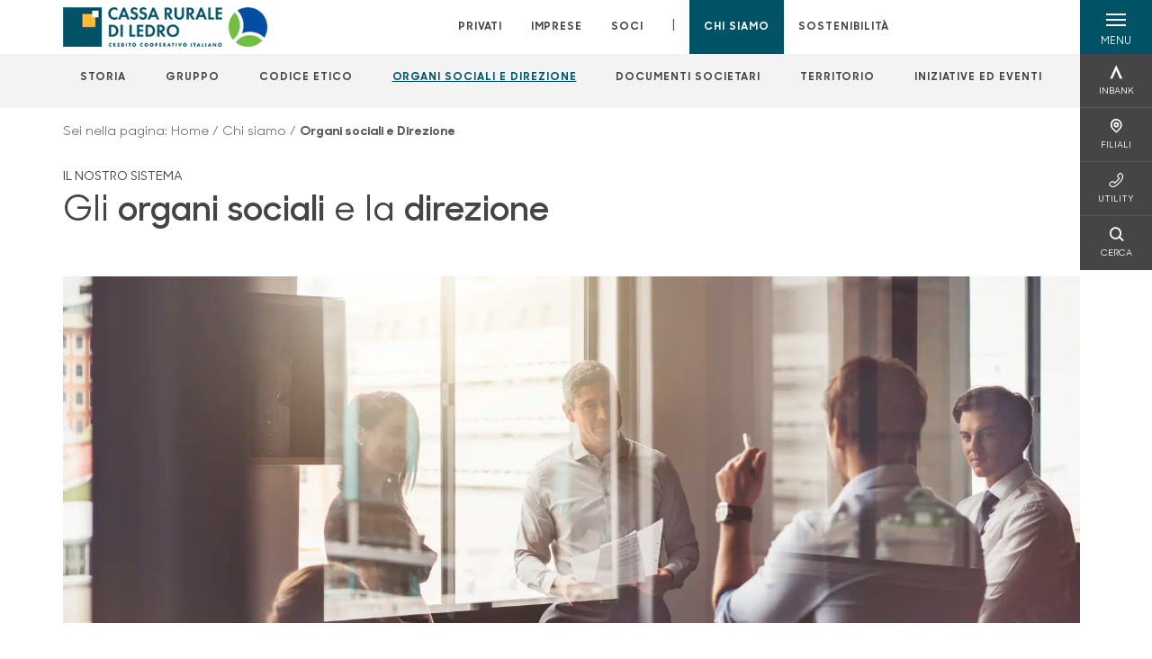

--- FILE ---
content_type: text/javascript
request_url: https://www.cr-ledro.net/Assets/dist/js/vendor/perfect-scrollbar.min.js
body_size: 4717
content:
!function t(e,n,r){function o(l,s){if(!n[l]){if(!e[l]){var a="function"==typeof require&&require;if(!s&&a)return a(l,!0);if(i)return i(l,!0);var c=new Error("Cannot find module '"+l+"'");throw c.code="MODULE_NOT_FOUND",c}var u=n[l]={exports:{}};e[l][0].call(u.exports,(function(t){var n=e[l][1][t];return o(n||t)}),u,u.exports,t,e,n,r)}return n[l].exports}for(var i="function"==typeof require&&require,l=0;l<r.length;l++)o(r[l]);return o}({1:[function(t,e,n){"use strict";function r(t){t.fn.perfectScrollbar=function(t){return this.each((function(){if("object"==typeof t||void 0===t){var e=t;i.get(this)||o.initialize(this,e)}else{var n=t;"update"===n?o.update(this):"destroy"===n&&o.destroy(this)}}))}}var o=t("../main"),i=t("../plugin/instances");if("function"==typeof define&&define.amd)define(["jquery"],r);else{var l=window.jQuery?window.jQuery:window.$;void 0!==l&&r(l)}e.exports=r},{"../main":6,"../plugin/instances":17}],2:[function(t,e,n){"use strict";var r={create:function(t,e){var n=document.createElement(t);return n.className=e,n},appendTo:function(t,e){return e.appendChild(t),t}};r.css=function(t,e,n){return"object"==typeof e?function(t,e){for(var n in e){var r=e[n];"number"==typeof r&&(r=r.toString()+"px"),t.style[n]=r}return t}(t,e):void 0===n?function(t,e){return window.getComputedStyle(t)[e]}(t,e):function(t,e,n){return"number"==typeof n&&(n=n.toString()+"px"),t.style[e]=n,t}(t,e,n)},r.matches=function(t,e){return void 0!==t.matches?t.matches(e):t.msMatchesSelector(e)},r.remove=function(t){void 0!==t.remove?t.remove():t.parentNode&&t.parentNode.removeChild(t)},r.queryChildren=function(t,e){return Array.prototype.filter.call(t.childNodes,(function(t){return r.matches(t,e)}))},e.exports=r},{}],3:[function(t,e,n){"use strict";var r=function(t){this.element=t,this.events={}};r.prototype.bind=function(t,e){void 0===this.events[t]&&(this.events[t]=[]),this.events[t].push(e),this.element.addEventListener(t,e,!1)},r.prototype.unbind=function(t,e){var n=void 0!==e;this.events[t]=this.events[t].filter((function(r){return!(!n||r===e)||(this.element.removeEventListener(t,r,!1),!1)}),this)},r.prototype.unbindAll=function(){for(var t in this.events)this.unbind(t)};var o=function(){this.eventElements=[]};o.prototype.eventElement=function(t){var e=this.eventElements.filter((function(e){return e.element===t}))[0];return void 0===e&&(e=new r(t),this.eventElements.push(e)),e},o.prototype.bind=function(t,e,n){this.eventElement(t).bind(e,n)},o.prototype.unbind=function(t,e,n){this.eventElement(t).unbind(e,n)},o.prototype.unbindAll=function(){for(var t=0;t<this.eventElements.length;t++)this.eventElements[t].unbindAll()},o.prototype.once=function(t,e,n){var r=this.eventElement(t),o=function(t){r.unbind(e,o),n(t)};r.bind(e,o)},e.exports=o},{}],4:[function(t,e,n){"use strict";e.exports=function(){function t(){return Math.floor(65536*(1+Math.random())).toString(16).substring(1)}return function(){return t()+t()+"-"+t()+"-"+t()+"-"+t()+"-"+t()+t()+t()}}()},{}],5:[function(t,e,n){"use strict";function r(t){return["ps--in-scrolling"].concat(void 0===t?["ps--x","ps--y"]:["ps--"+t])}var o=t("./dom"),i=n.toInt=function(t){return parseInt(t,10)||0};n.isEditable=function(t){return o.matches(t,"input,[contenteditable]")||o.matches(t,"select,[contenteditable]")||o.matches(t,"textarea,[contenteditable]")||o.matches(t,"button,[contenteditable]")},n.removePsClasses=function(t){for(var e=0;e<t.classList.length;e++){var n=t.classList[e];0===n.indexOf("ps-")&&t.classList.remove(n)}},n.outerWidth=function(t){return i(o.css(t,"width"))+i(o.css(t,"paddingLeft"))+i(o.css(t,"paddingRight"))+i(o.css(t,"borderLeftWidth"))+i(o.css(t,"borderRightWidth"))},n.startScrolling=function(t,e){for(var n=r(e),o=0;o<n.length;o++)t.classList.add(n[o])},n.stopScrolling=function(t,e){for(var n=r(e),o=0;o<n.length;o++)t.classList.remove(n[o])},n.env={isWebKit:"undefined"!=typeof document&&"WebkitAppearance"in document.documentElement.style,supportsTouch:"undefined"!=typeof window&&("ontouchstart"in window||window.DocumentTouch&&document instanceof window.DocumentTouch),supportsIePointer:"undefined"!=typeof window&&null!==window.navigator.msMaxTouchPoints}},{"./dom":2}],6:[function(t,e,n){"use strict";var r=t("./plugin/destroy"),o=t("./plugin/initialize"),i=t("./plugin/update");e.exports={initialize:o,update:i,destroy:r}},{"./plugin/destroy":8,"./plugin/initialize":16,"./plugin/update":20}],7:[function(t,e,n){"use strict";e.exports=function(){return{handlers:["click-rail","drag-scrollbar","keyboard","wheel","touch"],maxScrollbarLength:null,minScrollbarLength:null,scrollXMarginOffset:0,scrollYMarginOffset:0,suppressScrollX:!1,suppressScrollY:!1,swipePropagation:!0,swipeEasing:!0,useBothWheelAxes:!1,wheelPropagation:!1,wheelSpeed:1,theme:"default"}}},{}],8:[function(t,e,n){"use strict";var r=t("../lib/helper"),o=t("../lib/dom"),i=t("./instances");e.exports=function(t){var e=i.get(t);e&&(e.event.unbindAll(),o.remove(e.scrollbarX),o.remove(e.scrollbarY),o.remove(e.scrollbarXRail),o.remove(e.scrollbarYRail),r.removePsClasses(t),i.remove(t))}},{"../lib/dom":2,"../lib/helper":5,"./instances":17}],9:[function(t,e,n){"use strict";var r=t("../instances"),o=t("../update-geometry"),i=t("../update-scroll");e.exports=function(t){!function(t,e){function n(t){return t.getBoundingClientRect()}var r=function(t){t.stopPropagation()};e.event.bind(e.scrollbarY,"click",r),e.event.bind(e.scrollbarYRail,"click",(function(r){var l=r.pageY-window.pageYOffset-n(e.scrollbarYRail).top>e.scrollbarYTop?1:-1;i(t,"top",t.scrollTop+l*e.containerHeight),o(t),r.stopPropagation()})),e.event.bind(e.scrollbarX,"click",r),e.event.bind(e.scrollbarXRail,"click",(function(r){var l=r.pageX-window.pageXOffset-n(e.scrollbarXRail).left>e.scrollbarXLeft?1:-1;i(t,"left",t.scrollLeft+l*e.containerWidth),o(t),r.stopPropagation()}))}(t,r.get(t))}},{"../instances":17,"../update-geometry":18,"../update-scroll":19}],10:[function(t,e,n){"use strict";var r=t("../../lib/helper"),o=t("../../lib/dom"),i=t("../instances"),l=t("../update-geometry"),s=t("../update-scroll");e.exports=function(t){var e=i.get(t);(function(t,e){function n(n){var o=i+n*e.railXRatio,l=Math.max(0,e.scrollbarXRail.getBoundingClientRect().left)+e.railXRatio*(e.railXWidth-e.scrollbarXWidth);e.scrollbarXLeft=o<0?0:o>l?l:o;var a=r.toInt(e.scrollbarXLeft*(e.contentWidth-e.containerWidth)/(e.containerWidth-e.railXRatio*e.scrollbarXWidth))-e.negativeScrollAdjustment;s(t,"left",a)}var i=null,a=null,c=function(e){n(e.pageX-a),l(t),e.stopPropagation(),e.preventDefault()},u=function(){r.stopScrolling(t,"x"),e.event.unbind(e.ownerDocument,"mousemove",c)};e.event.bind(e.scrollbarX,"mousedown",(function(n){a=n.pageX,i=r.toInt(o.css(e.scrollbarX,"left"))*e.railXRatio,r.startScrolling(t,"x"),e.event.bind(e.ownerDocument,"mousemove",c),e.event.once(e.ownerDocument,"mouseup",u),n.stopPropagation(),n.preventDefault()}))})(t,e),function(t,e){function n(n){var o=i+n*e.railYRatio,l=Math.max(0,e.scrollbarYRail.getBoundingClientRect().top)+e.railYRatio*(e.railYHeight-e.scrollbarYHeight);e.scrollbarYTop=o<0?0:o>l?l:o;var a=r.toInt(e.scrollbarYTop*(e.contentHeight-e.containerHeight)/(e.containerHeight-e.railYRatio*e.scrollbarYHeight));s(t,"top",a)}var i=null,a=null,c=function(e){n(e.pageY-a),l(t),e.stopPropagation(),e.preventDefault()},u=function(){r.stopScrolling(t,"y"),e.event.unbind(e.ownerDocument,"mousemove",c)};e.event.bind(e.scrollbarY,"mousedown",(function(n){a=n.pageY,i=r.toInt(o.css(e.scrollbarY,"top"))*e.railYRatio,r.startScrolling(t,"y"),e.event.bind(e.ownerDocument,"mousemove",c),e.event.once(e.ownerDocument,"mouseup",u),n.stopPropagation(),n.preventDefault()}))}(t,e)}},{"../../lib/dom":2,"../../lib/helper":5,"../instances":17,"../update-geometry":18,"../update-scroll":19}],11:[function(t,e,n){"use strict";function r(t,e){var n=!1;e.event.bind(t,"mouseenter",(function(){n=!0})),e.event.bind(t,"mouseleave",(function(){n=!1}));var r=!1;e.event.bind(e.ownerDocument,"keydown",(function(l){if(!(l.isDefaultPrevented&&l.isDefaultPrevented()||l.defaultPrevented)){var c=i.matches(e.scrollbarX,":focus")||i.matches(e.scrollbarY,":focus");if(n||c){var u=document.activeElement?document.activeElement:e.ownerDocument.activeElement;if(u){if("IFRAME"===u.tagName)u=u.contentDocument.activeElement;else for(;u.shadowRoot;)u=u.shadowRoot.activeElement;if(o.isEditable(u))return}var d=0,p=0;switch(l.which){case 37:d=l.metaKey?-e.contentWidth:l.altKey?-e.containerWidth:-30;break;case 38:p=l.metaKey?e.contentHeight:l.altKey?e.containerHeight:30;break;case 39:d=l.metaKey?e.contentWidth:l.altKey?e.containerWidth:30;break;case 40:p=l.metaKey?-e.contentHeight:l.altKey?-e.containerHeight:-30;break;case 33:p=90;break;case 32:p=l.shiftKey?90:-90;break;case 34:p=-90;break;case 35:p=l.ctrlKey?-e.contentHeight:-e.containerHeight;break;case 36:p=l.ctrlKey?t.scrollTop:e.containerHeight;break;default:return}a(t,"top",t.scrollTop-p),a(t,"left",t.scrollLeft+d),s(t),r=function(n,r){var o=t.scrollTop;if(0===n){if(!e.scrollbarYActive)return!1;if(0===o&&r>0||o>=e.contentHeight-e.containerHeight&&r<0)return!e.settings.wheelPropagation}var i=t.scrollLeft;if(0===r){if(!e.scrollbarXActive)return!1;if(0===i&&n<0||i>=e.contentWidth-e.containerWidth&&n>0)return!e.settings.wheelPropagation}return!0}(d,p),r&&l.preventDefault()}}}))}var o=t("../../lib/helper"),i=t("../../lib/dom"),l=t("../instances"),s=t("../update-geometry"),a=t("../update-scroll");e.exports=function(t){r(t,l.get(t))}},{"../../lib/dom":2,"../../lib/helper":5,"../instances":17,"../update-geometry":18,"../update-scroll":19}],12:[function(t,e,n){"use strict";function r(t,e){function n(n){var o=function(t){var e=t.deltaX,n=-1*t.deltaY;return void 0!==e&&void 0!==n||(e=-1*t.wheelDeltaX/6,n=t.wheelDeltaY/6),t.deltaMode&&1===t.deltaMode&&(e*=10,n*=10),e!=e&&n!=n&&(e=0,n=t.wheelDelta),t.shiftKey?[-n,-e]:[e,n]}(n),s=o[0],a=o[1];(function(e,n){var r=t.querySelector("textarea:hover, select[multiple]:hover, .ps-child:hover");if(r){var o=window.getComputedStyle(r);if(![o.overflow,o.overflowX,o.overflowY].join("").match(/(scroll|auto)/))return!1;var i=r.scrollHeight-r.clientHeight;if(i>0&&!(0===r.scrollTop&&n>0||r.scrollTop===i&&n<0))return!0;var l=r.scrollLeft-r.clientWidth;if(l>0&&!(0===r.scrollLeft&&e<0||r.scrollLeft===l&&e>0))return!0}return!1})(s,a)||(r=!1,e.settings.useBothWheelAxes?e.scrollbarYActive&&!e.scrollbarXActive?(l(t,"top",a?t.scrollTop-a*e.settings.wheelSpeed:t.scrollTop+s*e.settings.wheelSpeed),r=!0):e.scrollbarXActive&&!e.scrollbarYActive&&(l(t,"left",s?t.scrollLeft+s*e.settings.wheelSpeed:t.scrollLeft-a*e.settings.wheelSpeed),r=!0):(l(t,"top",t.scrollTop-a*e.settings.wheelSpeed),l(t,"left",t.scrollLeft+s*e.settings.wheelSpeed)),i(t),r=r||function(n,r){var o=t.scrollTop;if(0===n){if(!e.scrollbarYActive)return!1;if(0===o&&r>0||o>=e.contentHeight-e.containerHeight&&r<0)return!e.settings.wheelPropagation}var i=t.scrollLeft;if(0===r){if(!e.scrollbarXActive)return!1;if(0===i&&n<0||i>=e.contentWidth-e.containerWidth&&n>0)return!e.settings.wheelPropagation}return!0}(s,a),r&&(n.stopPropagation(),n.preventDefault()))}var r=!1;void 0!==window.onwheel?e.event.bind(t,"wheel",n):void 0!==window.onmousewheel&&e.event.bind(t,"mousewheel",n)}var o=t("../instances"),i=t("../update-geometry"),l=t("../update-scroll");e.exports=function(t){r(t,o.get(t))}},{"../instances":17,"../update-geometry":18,"../update-scroll":19}],13:[function(t,e,n){"use strict";var r=t("../instances"),o=t("../update-geometry");e.exports=function(t){!function(t,e){e.event.bind(t,"scroll",(function(){o(t)}))}(t,r.get(t))}},{"../instances":17,"../update-geometry":18}],14:[function(t,e,n){"use strict";function r(t,e){function n(){a||(a=setInterval((function(){return i.get(t)?(s(t,"top",t.scrollTop+c.top),s(t,"left",t.scrollLeft+c.left),void l(t)):void clearInterval(a)}),50))}function r(){a&&(clearInterval(a),a=null),o.stopScrolling(t)}var a=null,c={top:0,left:0},u=!1;e.event.bind(e.ownerDocument,"selectionchange",(function(){t.contains(function(){var t=window.getSelection?window.getSelection():document.getSelection?document.getSelection():"";return 0===t.toString().length?null:t.getRangeAt(0).commonAncestorContainer}())?u=!0:(u=!1,r())})),e.event.bind(window,"mouseup",(function(){u&&(u=!1,r())})),e.event.bind(window,"keyup",(function(){u&&(u=!1,r())})),e.event.bind(window,"mousemove",(function(e){if(u){var i={x:e.pageX,y:e.pageY},l={left:t.offsetLeft,right:t.offsetLeft+t.offsetWidth,top:t.offsetTop,bottom:t.offsetTop+t.offsetHeight};i.x<l.left+3?(c.left=-5,o.startScrolling(t,"x")):i.x>l.right-3?(c.left=5,o.startScrolling(t,"x")):c.left=0,i.y<l.top+3?(c.top=l.top+3-i.y<5?-5:-20,o.startScrolling(t,"y")):i.y>l.bottom-3?(c.top=i.y-l.bottom+3<5?5:20,o.startScrolling(t,"y")):c.top=0,0===c.top&&0===c.left?r():n()}}))}var o=t("../../lib/helper"),i=t("../instances"),l=t("../update-geometry"),s=t("../update-scroll");e.exports=function(t){r(t,i.get(t))}},{"../../lib/helper":5,"../instances":17,"../update-geometry":18,"../update-scroll":19}],15:[function(t,e,n){"use strict";var r=t("../../lib/helper"),o=t("../instances"),i=t("../update-geometry"),l=t("../update-scroll");e.exports=function(t){(r.env.supportsTouch||r.env.supportsIePointer)&&function(t,e,n,r){function s(n,r){var o=t.scrollTop,i=t.scrollLeft,l=Math.abs(n),s=Math.abs(r);if(s>l){if(r<0&&o===e.contentHeight-e.containerHeight||r>0&&0===o)return!e.settings.swipePropagation}else if(l>s&&(n<0&&i===e.contentWidth-e.containerWidth||n>0&&0===i))return!e.settings.swipePropagation;return!0}function a(e,n){l(t,"top",t.scrollTop-n),l(t,"left",t.scrollLeft-e),i(t)}function c(){Y=!0}function u(){Y=!1}function d(t){return t.targetTouches?t.targetTouches[0]:t}function p(t){return!(t.pointerType&&"pen"===t.pointerType&&0===t.buttons||(!t.targetTouches||1!==t.targetTouches.length)&&(!t.pointerType||"mouse"===t.pointerType||t.pointerType===t.MSPOINTER_TYPE_MOUSE))}function h(t){if(p(t)){y=!0;var e=d(t);g.pageX=e.pageX,g.pageY=e.pageY,v=(new Date).getTime(),null!==w&&clearInterval(w),t.stopPropagation()}}function f(t){if(!y&&e.settings.swipePropagation&&h(t),!Y&&y&&p(t)){var n=d(t),r={pageX:n.pageX,pageY:n.pageY},o=r.pageX-g.pageX,i=r.pageY-g.pageY;a(o,i),g=r;var l=(new Date).getTime(),c=l-v;c>0&&(m.x=o/c,m.y=i/c,v=l),s(o,i)&&(t.stopPropagation(),t.preventDefault())}}function b(){!Y&&y&&(y=!1,e.settings.swipeEasing&&(clearInterval(w),w=setInterval((function(){return o.get(t)&&(m.x||m.y)?Math.abs(m.x)<.01&&Math.abs(m.y)<.01?void clearInterval(w):(a(30*m.x,30*m.y),m.x*=.8,void(m.y*=.8)):void clearInterval(w)}),10)))}var g={},v=0,m={},w=null,Y=!1,y=!1;n?(e.event.bind(window,"touchstart",c),e.event.bind(window,"touchend",u),e.event.bind(t,"touchstart",h),e.event.bind(t,"touchmove",f),e.event.bind(t,"touchend",b)):r&&(window.PointerEvent?(e.event.bind(window,"pointerdown",c),e.event.bind(window,"pointerup",u),e.event.bind(t,"pointerdown",h),e.event.bind(t,"pointermove",f),e.event.bind(t,"pointerup",b)):window.MSPointerEvent&&(e.event.bind(window,"MSPointerDown",c),e.event.bind(window,"MSPointerUp",u),e.event.bind(t,"MSPointerDown",h),e.event.bind(t,"MSPointerMove",f),e.event.bind(t,"MSPointerUp",b)))}(t,o.get(t),r.env.supportsTouch,r.env.supportsIePointer)}},{"../../lib/helper":5,"../instances":17,"../update-geometry":18,"../update-scroll":19}],16:[function(t,e,n){"use strict";var r=t("./instances"),o=t("./update-geometry"),i={"click-rail":t("./handler/click-rail"),"drag-scrollbar":t("./handler/drag-scrollbar"),keyboard:t("./handler/keyboard"),wheel:t("./handler/mouse-wheel"),touch:t("./handler/touch"),selection:t("./handler/selection")},l=t("./handler/native-scroll");e.exports=function(t,e){t.classList.add("ps");var n=r.add(t,"object"==typeof e?e:{});t.classList.add("ps--theme_"+n.settings.theme),n.settings.handlers.forEach((function(e){i[e](t)})),l(t),o(t)}},{"./handler/click-rail":9,"./handler/drag-scrollbar":10,"./handler/keyboard":11,"./handler/mouse-wheel":12,"./handler/native-scroll":13,"./handler/selection":14,"./handler/touch":15,"./instances":17,"./update-geometry":18}],17:[function(t,e,n){"use strict";function r(t,e){function n(){t.classList.add("ps--focus")}function r(){t.classList.remove("ps--focus")}var o=this;for(var c in o.settings=l(),e)o.settings[c]=e[c];o.containerWidth=null,o.containerHeight=null,o.contentWidth=null,o.contentHeight=null,o.isRtl="rtl"===s.css(t,"direction"),o.isNegativeScroll=function(){var e,n=t.scrollLeft;return t.scrollLeft=-1,e=t.scrollLeft<0,t.scrollLeft=n,e}(),o.negativeScrollAdjustment=o.isNegativeScroll?t.scrollWidth-t.clientWidth:0,o.event=new a,o.ownerDocument=t.ownerDocument||document,o.scrollbarXRail=s.appendTo(s.create("div","ps__scrollbar-x-rail"),t),o.scrollbarX=s.appendTo(s.create("div","ps__scrollbar-x"),o.scrollbarXRail),o.scrollbarX.setAttribute("tabindex",0),o.event.bind(o.scrollbarX,"focus",n),o.event.bind(o.scrollbarX,"blur",r),o.scrollbarXActive=null,o.scrollbarXWidth=null,o.scrollbarXLeft=null,o.scrollbarXBottom=i.toInt(s.css(o.scrollbarXRail,"bottom")),o.isScrollbarXUsingBottom=o.scrollbarXBottom==o.scrollbarXBottom,o.scrollbarXTop=o.isScrollbarXUsingBottom?null:i.toInt(s.css(o.scrollbarXRail,"top")),o.railBorderXWidth=i.toInt(s.css(o.scrollbarXRail,"borderLeftWidth"))+i.toInt(s.css(o.scrollbarXRail,"borderRightWidth")),s.css(o.scrollbarXRail,"display","block"),o.railXMarginWidth=i.toInt(s.css(o.scrollbarXRail,"marginLeft"))+i.toInt(s.css(o.scrollbarXRail,"marginRight")),s.css(o.scrollbarXRail,"display",""),o.railXWidth=null,o.railXRatio=null,o.scrollbarYRail=s.appendTo(s.create("div","ps__scrollbar-y-rail"),t),o.scrollbarY=s.appendTo(s.create("div","ps__scrollbar-y"),o.scrollbarYRail),o.scrollbarY.setAttribute("tabindex",0),o.event.bind(o.scrollbarY,"focus",n),o.event.bind(o.scrollbarY,"blur",r),o.scrollbarYActive=null,o.scrollbarYHeight=null,o.scrollbarYTop=null,o.scrollbarYRight=i.toInt(s.css(o.scrollbarYRail,"right")),o.isScrollbarYUsingRight=o.scrollbarYRight==o.scrollbarYRight,o.scrollbarYLeft=o.isScrollbarYUsingRight?null:i.toInt(s.css(o.scrollbarYRail,"left")),o.scrollbarYOuterWidth=o.isRtl?i.outerWidth(o.scrollbarY):null,o.railBorderYWidth=i.toInt(s.css(o.scrollbarYRail,"borderTopWidth"))+i.toInt(s.css(o.scrollbarYRail,"borderBottomWidth")),s.css(o.scrollbarYRail,"display","block"),o.railYMarginHeight=i.toInt(s.css(o.scrollbarYRail,"marginTop"))+i.toInt(s.css(o.scrollbarYRail,"marginBottom")),s.css(o.scrollbarYRail,"display",""),o.railYHeight=null,o.railYRatio=null}function o(t){return t.getAttribute("data-ps-id")}var i=t("../lib/helper"),l=t("./default-setting"),s=t("../lib/dom"),a=t("../lib/event-manager"),c=t("../lib/guid"),u={};n.add=function(t,e){var n=c();return function(t,e){t.setAttribute("data-ps-id",e)}(t,n),u[n]=new r(t,e),u[n]},n.remove=function(t){delete u[o(t)],function(t){t.removeAttribute("data-ps-id")}(t)},n.get=function(t){return u[o(t)]}},{"../lib/dom":2,"../lib/event-manager":3,"../lib/guid":4,"../lib/helper":5,"./default-setting":7}],18:[function(t,e,n){"use strict";function r(t,e){return t.settings.minScrollbarLength&&(e=Math.max(e,t.settings.minScrollbarLength)),t.settings.maxScrollbarLength&&(e=Math.min(e,t.settings.maxScrollbarLength)),e}var o=t("../lib/helper"),i=t("../lib/dom"),l=t("./instances"),s=t("./update-scroll");e.exports=function(t){var e,n=l.get(t);n.containerWidth=t.clientWidth,n.containerHeight=t.clientHeight,n.contentWidth=t.scrollWidth,n.contentHeight=t.scrollHeight,t.contains(n.scrollbarXRail)||((e=i.queryChildren(t,".ps__scrollbar-x-rail")).length>0&&e.forEach((function(t){i.remove(t)})),i.appendTo(n.scrollbarXRail,t)),t.contains(n.scrollbarYRail)||((e=i.queryChildren(t,".ps__scrollbar-y-rail")).length>0&&e.forEach((function(t){i.remove(t)})),i.appendTo(n.scrollbarYRail,t)),!n.settings.suppressScrollX&&n.containerWidth+n.settings.scrollXMarginOffset<n.contentWidth?(n.scrollbarXActive=!0,n.railXWidth=n.containerWidth-n.railXMarginWidth,n.railXRatio=n.containerWidth/n.railXWidth,n.scrollbarXWidth=r(n,o.toInt(n.railXWidth*n.containerWidth/n.contentWidth)),n.scrollbarXLeft=o.toInt((n.negativeScrollAdjustment+t.scrollLeft)*(n.railXWidth-n.scrollbarXWidth)/(n.contentWidth-n.containerWidth))):n.scrollbarXActive=!1,!n.settings.suppressScrollY&&n.containerHeight+n.settings.scrollYMarginOffset<n.contentHeight?(n.scrollbarYActive=!0,n.railYHeight=n.containerHeight-n.railYMarginHeight,n.railYRatio=n.containerHeight/n.railYHeight,n.scrollbarYHeight=r(n,o.toInt(n.railYHeight*n.containerHeight/n.contentHeight)),n.scrollbarYTop=o.toInt(t.scrollTop*(n.railYHeight-n.scrollbarYHeight)/(n.contentHeight-n.containerHeight))):n.scrollbarYActive=!1,n.scrollbarXLeft>=n.railXWidth-n.scrollbarXWidth&&(n.scrollbarXLeft=n.railXWidth-n.scrollbarXWidth),n.scrollbarYTop>=n.railYHeight-n.scrollbarYHeight&&(n.scrollbarYTop=n.railYHeight-n.scrollbarYHeight),function(t,e){var n={width:e.railXWidth};e.isRtl?n.left=e.negativeScrollAdjustment+t.scrollLeft+e.containerWidth-e.contentWidth:n.left=t.scrollLeft,e.isScrollbarXUsingBottom?n.bottom=e.scrollbarXBottom-t.scrollTop:n.top=e.scrollbarXTop+t.scrollTop,i.css(e.scrollbarXRail,n);var r={top:t.scrollTop,height:e.railYHeight};e.isScrollbarYUsingRight?e.isRtl?r.right=e.contentWidth-(e.negativeScrollAdjustment+t.scrollLeft)-e.scrollbarYRight-e.scrollbarYOuterWidth:r.right=e.scrollbarYRight-t.scrollLeft:e.isRtl?r.left=e.negativeScrollAdjustment+t.scrollLeft+2*e.containerWidth-e.contentWidth-e.scrollbarYLeft-e.scrollbarYOuterWidth:r.left=e.scrollbarYLeft+t.scrollLeft,i.css(e.scrollbarYRail,r),i.css(e.scrollbarX,{left:e.scrollbarXLeft,width:e.scrollbarXWidth-e.railBorderXWidth}),i.css(e.scrollbarY,{top:e.scrollbarYTop,height:e.scrollbarYHeight-e.railBorderYWidth})}(t,n),n.scrollbarXActive?t.classList.add("ps--active-x"):(t.classList.remove("ps--active-x"),n.scrollbarXWidth=0,n.scrollbarXLeft=0,s(t,"left",0)),n.scrollbarYActive?t.classList.add("ps--active-y"):(t.classList.remove("ps--active-y"),n.scrollbarYHeight=0,n.scrollbarYTop=0,s(t,"top",0))}},{"../lib/dom":2,"../lib/helper":5,"./instances":17,"./update-scroll":19}],19:[function(t,e,n){"use strict";var r=t("./instances"),o=function(t){var e=document.createEvent("Event");return e.initEvent(t,!0,!0),e};e.exports=function(t,e,n){if(void 0===t)throw"You must provide an element to the update-scroll function";if(void 0===e)throw"You must provide an axis to the update-scroll function";if(void 0===n)throw"You must provide a value to the update-scroll function";"top"===e&&n<=0&&(t.scrollTop=n=0,t.dispatchEvent(o("ps-y-reach-start"))),"left"===e&&n<=0&&(t.scrollLeft=n=0,t.dispatchEvent(o("ps-x-reach-start")));var i=r.get(t);"top"===e&&n>=i.contentHeight-i.containerHeight&&((n=i.contentHeight-i.containerHeight)-t.scrollTop<=2?n=t.scrollTop:t.scrollTop=n,t.dispatchEvent(o("ps-y-reach-end"))),"left"===e&&n>=i.contentWidth-i.containerWidth&&((n=i.contentWidth-i.containerWidth)-t.scrollLeft<=2?n=t.scrollLeft:t.scrollLeft=n,t.dispatchEvent(o("ps-x-reach-end"))),void 0===i.lastTop&&(i.lastTop=t.scrollTop),void 0===i.lastLeft&&(i.lastLeft=t.scrollLeft),"top"===e&&n<i.lastTop&&t.dispatchEvent(o("ps-scroll-up")),"top"===e&&n>i.lastTop&&t.dispatchEvent(o("ps-scroll-down")),"left"===e&&n<i.lastLeft&&t.dispatchEvent(o("ps-scroll-left")),"left"===e&&n>i.lastLeft&&t.dispatchEvent(o("ps-scroll-right")),"top"===e&&n!==i.lastTop&&(t.scrollTop=i.lastTop=n,t.dispatchEvent(o("ps-scroll-y"))),"left"===e&&n!==i.lastLeft&&(t.scrollLeft=i.lastLeft=n,t.dispatchEvent(o("ps-scroll-x")))}},{"./instances":17}],20:[function(t,e,n){"use strict";var r=t("../lib/helper"),o=t("../lib/dom"),i=t("./instances"),l=t("./update-geometry"),s=t("./update-scroll");e.exports=function(t){var e=i.get(t);e&&(e.negativeScrollAdjustment=e.isNegativeScroll?t.scrollWidth-t.clientWidth:0,o.css(e.scrollbarXRail,"display","block"),o.css(e.scrollbarYRail,"display","block"),e.railXMarginWidth=r.toInt(o.css(e.scrollbarXRail,"marginLeft"))+r.toInt(o.css(e.scrollbarXRail,"marginRight")),e.railYMarginHeight=r.toInt(o.css(e.scrollbarYRail,"marginTop"))+r.toInt(o.css(e.scrollbarYRail,"marginBottom")),o.css(e.scrollbarXRail,"display","none"),o.css(e.scrollbarYRail,"display","none"),l(t),s(t,"top",t.scrollTop),s(t,"left",t.scrollLeft),o.css(e.scrollbarXRail,"display",""),o.css(e.scrollbarYRail,"display",""))}},{"../lib/dom":2,"../lib/helper":5,"./instances":17,"./update-geometry":18,"./update-scroll":19}]},{},[1]);